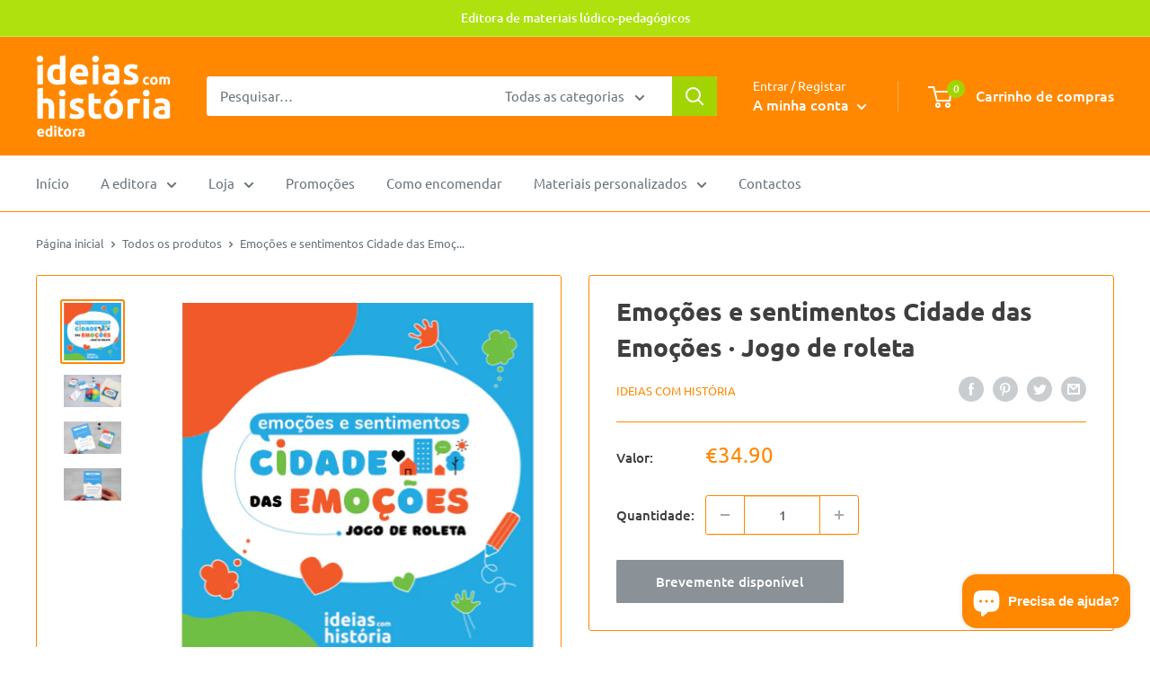

--- FILE ---
content_type: text/javascript
request_url: https://ideiascomhistoria.pt/cdn/shop/t/11/assets/custom.js?v=90373254691674712701613674861
body_size: -669
content:
//# sourceMappingURL=/cdn/shop/t/11/assets/custom.js.map?v=90373254691674712701613674861
